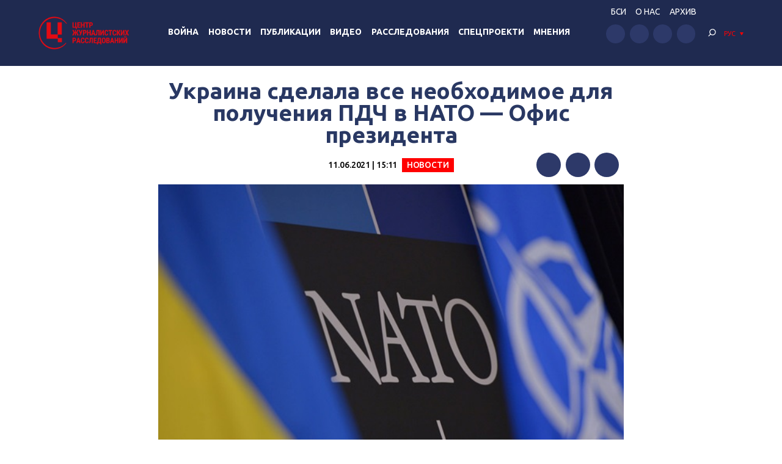

--- FILE ---
content_type: text/html; charset=UTF-8
request_url: https://investigator.org.ua/news-2/234847/
body_size: 16816
content:
<!DOCTYPE html>
<html xmlns="http://www.w3.org/1999/xhtml" lang="ru-RU">
<head>
    <meta charset="UTF-8">
    <meta http-equiv="X-UA-Compatible" content="IE=edge" />
    <meta name="viewport" content="width=device-width, initial-scale=1, shrink-to-fit=no">
    <title>Украина сделала все необходимое для получения ПДЧ в НАТО - Офис президента - Центр журналистских расследований</title>
    
    <link rel="preconnect" href="https://fonts.googleapis.com">
    <link rel="preconnect" href="https://fonts.gstatic.com" crossorigin>
    <link href="https://fonts.googleapis.com/css2?family=Ubuntu:wght@400;500;700&display=swap" rel="stylesheet">
    
	<meta name='robots' content='index, follow, max-image-preview:large, max-snippet:-1, max-video-preview:-1' />

	<!-- This site is optimized with the Yoast SEO plugin v19.14 - https://yoast.com/wordpress/plugins/seo/ -->
	<link rel="canonical" href="https://investigator.org.ua/news-2/234847/" />
	<meta property="og:locale" content="ru_RU" />
	<meta property="og:type" content="article" />
	<meta property="og:title" content="Украина сделала все необходимое для получения ПДЧ в НАТО - Офис президента - Центр журналистских расследований" />
	<meta property="og:description" content="Украина уверена, что сделала все необходимое для получения Плана действий по членству в НАТО. Ключевые страны мира, евроатлантическое сообщество поддерживают стремление Украины вступить в Североатлантический Альянс." />
	<meta property="og:url" content="https://investigator.org.ua/news-2/234847/" />
	<meta property="og:site_name" content="Центр журналистских расследований" />
	<meta property="article:published_time" content="2021-06-11T12:11:18+00:00" />
	<meta property="article:modified_time" content="2021-06-14T22:33:16+00:00" />
	<meta property="og:image" content="https://investigator.org.ua/wp-content/uploads/2020/02/Screenshot_2.png" />
	<meta property="og:image:width" content="596" />
	<meta property="og:image:height" content="378" />
	<meta property="og:image:type" content="image/png" />
	<meta name="author" content="Александр" />
	<meta name="twitter:card" content="summary_large_image" />
	<meta name="twitter:label1" content="Написано автором" />
	<meta name="twitter:data1" content="Александр" />
	<script type="application/ld+json" class="yoast-schema-graph">{"@context":"https://schema.org","@graph":[{"@type":"WebPage","@id":"https://investigator.org.ua/news-2/234847/","url":"https://investigator.org.ua/news-2/234847/","name":"Украина сделала все необходимое для получения ПДЧ в НАТО - Офис президента - Центр журналистских расследований","isPartOf":{"@id":"https://investigator.org.ua/#website"},"primaryImageOfPage":{"@id":"https://investigator.org.ua/news-2/234847/#primaryimage"},"image":{"@id":"https://investigator.org.ua/news-2/234847/#primaryimage"},"thumbnailUrl":"https://investigator.org.ua/wp-content/uploads/2020/02/Screenshot_2.png","datePublished":"2021-06-11T12:11:18+00:00","dateModified":"2021-06-14T22:33:16+00:00","author":{"@id":"https://investigator.org.ua/#/schema/person/8f888daf8f3ed31f7dbae76796167922"},"breadcrumb":{"@id":"https://investigator.org.ua/news-2/234847/#breadcrumb"},"inLanguage":"ru-RU","potentialAction":[{"@type":"ReadAction","target":[["https://investigator.org.ua/news-2/234847/"]]}]},{"@type":"ImageObject","inLanguage":"ru-RU","@id":"https://investigator.org.ua/news-2/234847/#primaryimage","url":"https://investigator.org.ua/wp-content/uploads/2020/02/Screenshot_2.png","contentUrl":"https://investigator.org.ua/wp-content/uploads/2020/02/Screenshot_2.png","width":596,"height":378,"caption":"НАТО"},{"@type":"BreadcrumbList","@id":"https://investigator.org.ua/news-2/234847/#breadcrumb","itemListElement":[{"@type":"ListItem","position":1,"name":"Главная","item":"https://investigator.org.ua/"},{"@type":"ListItem","position":2,"name":"Украина сделала все необходимое для получения ПДЧ в НАТО &#8212; Офис президента"}]},{"@type":"WebSite","@id":"https://investigator.org.ua/#website","url":"https://investigator.org.ua/","name":"Центр журналистских расследований","description":"Новости Украины, Крыма и Севастополя, политика, экономика, коррупция, аналитика и расследования.","potentialAction":[{"@type":"SearchAction","target":{"@type":"EntryPoint","urlTemplate":"https://investigator.org.ua/?s={search_term_string}"},"query-input":"required name=search_term_string"}],"inLanguage":"ru-RU"},{"@type":"Person","@id":"https://investigator.org.ua/#/schema/person/8f888daf8f3ed31f7dbae76796167922","name":"Александр","image":{"@type":"ImageObject","inLanguage":"ru-RU","@id":"https://investigator.org.ua/#/schema/person/image/","url":"http://investigator.org.ua/wp-content/uploads/2016/06/Александр_avatar_1465602390-96x96.png","contentUrl":"http://investigator.org.ua/wp-content/uploads/2016/06/Александр_avatar_1465602390-96x96.png","caption":"Александр"}}]}</script>
	<!-- / Yoast SEO plugin. -->


<link rel='dns-prefetch' href='//static.addtoany.com' />
<link rel='dns-prefetch' href='//netdna.bootstrapcdn.com' />
<script type="text/javascript">
window._wpemojiSettings = {"baseUrl":"https:\/\/s.w.org\/images\/core\/emoji\/14.0.0\/72x72\/","ext":".png","svgUrl":"https:\/\/s.w.org\/images\/core\/emoji\/14.0.0\/svg\/","svgExt":".svg","source":{"concatemoji":"https:\/\/investigator.org.ua\/wp-includes\/js\/wp-emoji-release.min.js?ver=6.3.2"}};
/*! This file is auto-generated */
!function(i,n){var o,s,e;function c(e){try{var t={supportTests:e,timestamp:(new Date).valueOf()};sessionStorage.setItem(o,JSON.stringify(t))}catch(e){}}function p(e,t,n){e.clearRect(0,0,e.canvas.width,e.canvas.height),e.fillText(t,0,0);var t=new Uint32Array(e.getImageData(0,0,e.canvas.width,e.canvas.height).data),r=(e.clearRect(0,0,e.canvas.width,e.canvas.height),e.fillText(n,0,0),new Uint32Array(e.getImageData(0,0,e.canvas.width,e.canvas.height).data));return t.every(function(e,t){return e===r[t]})}function u(e,t,n){switch(t){case"flag":return n(e,"\ud83c\udff3\ufe0f\u200d\u26a7\ufe0f","\ud83c\udff3\ufe0f\u200b\u26a7\ufe0f")?!1:!n(e,"\ud83c\uddfa\ud83c\uddf3","\ud83c\uddfa\u200b\ud83c\uddf3")&&!n(e,"\ud83c\udff4\udb40\udc67\udb40\udc62\udb40\udc65\udb40\udc6e\udb40\udc67\udb40\udc7f","\ud83c\udff4\u200b\udb40\udc67\u200b\udb40\udc62\u200b\udb40\udc65\u200b\udb40\udc6e\u200b\udb40\udc67\u200b\udb40\udc7f");case"emoji":return!n(e,"\ud83e\udef1\ud83c\udffb\u200d\ud83e\udef2\ud83c\udfff","\ud83e\udef1\ud83c\udffb\u200b\ud83e\udef2\ud83c\udfff")}return!1}function f(e,t,n){var r="undefined"!=typeof WorkerGlobalScope&&self instanceof WorkerGlobalScope?new OffscreenCanvas(300,150):i.createElement("canvas"),a=r.getContext("2d",{willReadFrequently:!0}),o=(a.textBaseline="top",a.font="600 32px Arial",{});return e.forEach(function(e){o[e]=t(a,e,n)}),o}function t(e){var t=i.createElement("script");t.src=e,t.defer=!0,i.head.appendChild(t)}"undefined"!=typeof Promise&&(o="wpEmojiSettingsSupports",s=["flag","emoji"],n.supports={everything:!0,everythingExceptFlag:!0},e=new Promise(function(e){i.addEventListener("DOMContentLoaded",e,{once:!0})}),new Promise(function(t){var n=function(){try{var e=JSON.parse(sessionStorage.getItem(o));if("object"==typeof e&&"number"==typeof e.timestamp&&(new Date).valueOf()<e.timestamp+604800&&"object"==typeof e.supportTests)return e.supportTests}catch(e){}return null}();if(!n){if("undefined"!=typeof Worker&&"undefined"!=typeof OffscreenCanvas&&"undefined"!=typeof URL&&URL.createObjectURL&&"undefined"!=typeof Blob)try{var e="postMessage("+f.toString()+"("+[JSON.stringify(s),u.toString(),p.toString()].join(",")+"));",r=new Blob([e],{type:"text/javascript"}),a=new Worker(URL.createObjectURL(r),{name:"wpTestEmojiSupports"});return void(a.onmessage=function(e){c(n=e.data),a.terminate(),t(n)})}catch(e){}c(n=f(s,u,p))}t(n)}).then(function(e){for(var t in e)n.supports[t]=e[t],n.supports.everything=n.supports.everything&&n.supports[t],"flag"!==t&&(n.supports.everythingExceptFlag=n.supports.everythingExceptFlag&&n.supports[t]);n.supports.everythingExceptFlag=n.supports.everythingExceptFlag&&!n.supports.flag,n.DOMReady=!1,n.readyCallback=function(){n.DOMReady=!0}}).then(function(){return e}).then(function(){var e;n.supports.everything||(n.readyCallback(),(e=n.source||{}).concatemoji?t(e.concatemoji):e.wpemoji&&e.twemoji&&(t(e.twemoji),t(e.wpemoji)))}))}((window,document),window._wpemojiSettings);
</script>
<style type="text/css">
img.wp-smiley,
img.emoji {
	display: inline !important;
	border: none !important;
	box-shadow: none !important;
	height: 1em !important;
	width: 1em !important;
	margin: 0 0.07em !important;
	vertical-align: -0.1em !important;
	background: none !important;
	padding: 0 !important;
}
</style>
	<link rel='stylesheet' id='scap.flashblock-css' href='https://investigator.org.ua/wp-content/plugins/compact-wp-audio-player/css/flashblock.css?ver=6.3.2' type='text/css' media='all' />
<link rel='stylesheet' id='scap.player-css' href='https://investigator.org.ua/wp-content/plugins/compact-wp-audio-player/css/player.css?ver=6.3.2' type='text/css' media='all' />
<link rel='stylesheet' id='wp-block-library-css' href='https://investigator.org.ua/wp-includes/css/dist/block-library/style.min.css?ver=6.3.2' type='text/css' media='all' />
<style id='classic-theme-styles-inline-css' type='text/css'>
/*! This file is auto-generated */
.wp-block-button__link{color:#fff;background-color:#32373c;border-radius:9999px;box-shadow:none;text-decoration:none;padding:calc(.667em + 2px) calc(1.333em + 2px);font-size:1.125em}.wp-block-file__button{background:#32373c;color:#fff;text-decoration:none}
</style>
<style id='global-styles-inline-css' type='text/css'>
body{--wp--preset--color--black: #000000;--wp--preset--color--cyan-bluish-gray: #abb8c3;--wp--preset--color--white: #ffffff;--wp--preset--color--pale-pink: #f78da7;--wp--preset--color--vivid-red: #cf2e2e;--wp--preset--color--luminous-vivid-orange: #ff6900;--wp--preset--color--luminous-vivid-amber: #fcb900;--wp--preset--color--light-green-cyan: #7bdcb5;--wp--preset--color--vivid-green-cyan: #00d084;--wp--preset--color--pale-cyan-blue: #8ed1fc;--wp--preset--color--vivid-cyan-blue: #0693e3;--wp--preset--color--vivid-purple: #9b51e0;--wp--preset--gradient--vivid-cyan-blue-to-vivid-purple: linear-gradient(135deg,rgba(6,147,227,1) 0%,rgb(155,81,224) 100%);--wp--preset--gradient--light-green-cyan-to-vivid-green-cyan: linear-gradient(135deg,rgb(122,220,180) 0%,rgb(0,208,130) 100%);--wp--preset--gradient--luminous-vivid-amber-to-luminous-vivid-orange: linear-gradient(135deg,rgba(252,185,0,1) 0%,rgba(255,105,0,1) 100%);--wp--preset--gradient--luminous-vivid-orange-to-vivid-red: linear-gradient(135deg,rgba(255,105,0,1) 0%,rgb(207,46,46) 100%);--wp--preset--gradient--very-light-gray-to-cyan-bluish-gray: linear-gradient(135deg,rgb(238,238,238) 0%,rgb(169,184,195) 100%);--wp--preset--gradient--cool-to-warm-spectrum: linear-gradient(135deg,rgb(74,234,220) 0%,rgb(151,120,209) 20%,rgb(207,42,186) 40%,rgb(238,44,130) 60%,rgb(251,105,98) 80%,rgb(254,248,76) 100%);--wp--preset--gradient--blush-light-purple: linear-gradient(135deg,rgb(255,206,236) 0%,rgb(152,150,240) 100%);--wp--preset--gradient--blush-bordeaux: linear-gradient(135deg,rgb(254,205,165) 0%,rgb(254,45,45) 50%,rgb(107,0,62) 100%);--wp--preset--gradient--luminous-dusk: linear-gradient(135deg,rgb(255,203,112) 0%,rgb(199,81,192) 50%,rgb(65,88,208) 100%);--wp--preset--gradient--pale-ocean: linear-gradient(135deg,rgb(255,245,203) 0%,rgb(182,227,212) 50%,rgb(51,167,181) 100%);--wp--preset--gradient--electric-grass: linear-gradient(135deg,rgb(202,248,128) 0%,rgb(113,206,126) 100%);--wp--preset--gradient--midnight: linear-gradient(135deg,rgb(2,3,129) 0%,rgb(40,116,252) 100%);--wp--preset--font-size--small: 13px;--wp--preset--font-size--medium: 20px;--wp--preset--font-size--large: 36px;--wp--preset--font-size--x-large: 42px;--wp--preset--spacing--20: 0.44rem;--wp--preset--spacing--30: 0.67rem;--wp--preset--spacing--40: 1rem;--wp--preset--spacing--50: 1.5rem;--wp--preset--spacing--60: 2.25rem;--wp--preset--spacing--70: 3.38rem;--wp--preset--spacing--80: 5.06rem;--wp--preset--shadow--natural: 6px 6px 9px rgba(0, 0, 0, 0.2);--wp--preset--shadow--deep: 12px 12px 50px rgba(0, 0, 0, 0.4);--wp--preset--shadow--sharp: 6px 6px 0px rgba(0, 0, 0, 0.2);--wp--preset--shadow--outlined: 6px 6px 0px -3px rgba(255, 255, 255, 1), 6px 6px rgba(0, 0, 0, 1);--wp--preset--shadow--crisp: 6px 6px 0px rgba(0, 0, 0, 1);}:where(.is-layout-flex){gap: 0.5em;}:where(.is-layout-grid){gap: 0.5em;}body .is-layout-flow > .alignleft{float: left;margin-inline-start: 0;margin-inline-end: 2em;}body .is-layout-flow > .alignright{float: right;margin-inline-start: 2em;margin-inline-end: 0;}body .is-layout-flow > .aligncenter{margin-left: auto !important;margin-right: auto !important;}body .is-layout-constrained > .alignleft{float: left;margin-inline-start: 0;margin-inline-end: 2em;}body .is-layout-constrained > .alignright{float: right;margin-inline-start: 2em;margin-inline-end: 0;}body .is-layout-constrained > .aligncenter{margin-left: auto !important;margin-right: auto !important;}body .is-layout-constrained > :where(:not(.alignleft):not(.alignright):not(.alignfull)){max-width: var(--wp--style--global--content-size);margin-left: auto !important;margin-right: auto !important;}body .is-layout-constrained > .alignwide{max-width: var(--wp--style--global--wide-size);}body .is-layout-flex{display: flex;}body .is-layout-flex{flex-wrap: wrap;align-items: center;}body .is-layout-flex > *{margin: 0;}body .is-layout-grid{display: grid;}body .is-layout-grid > *{margin: 0;}:where(.wp-block-columns.is-layout-flex){gap: 2em;}:where(.wp-block-columns.is-layout-grid){gap: 2em;}:where(.wp-block-post-template.is-layout-flex){gap: 1.25em;}:where(.wp-block-post-template.is-layout-grid){gap: 1.25em;}.has-black-color{color: var(--wp--preset--color--black) !important;}.has-cyan-bluish-gray-color{color: var(--wp--preset--color--cyan-bluish-gray) !important;}.has-white-color{color: var(--wp--preset--color--white) !important;}.has-pale-pink-color{color: var(--wp--preset--color--pale-pink) !important;}.has-vivid-red-color{color: var(--wp--preset--color--vivid-red) !important;}.has-luminous-vivid-orange-color{color: var(--wp--preset--color--luminous-vivid-orange) !important;}.has-luminous-vivid-amber-color{color: var(--wp--preset--color--luminous-vivid-amber) !important;}.has-light-green-cyan-color{color: var(--wp--preset--color--light-green-cyan) !important;}.has-vivid-green-cyan-color{color: var(--wp--preset--color--vivid-green-cyan) !important;}.has-pale-cyan-blue-color{color: var(--wp--preset--color--pale-cyan-blue) !important;}.has-vivid-cyan-blue-color{color: var(--wp--preset--color--vivid-cyan-blue) !important;}.has-vivid-purple-color{color: var(--wp--preset--color--vivid-purple) !important;}.has-black-background-color{background-color: var(--wp--preset--color--black) !important;}.has-cyan-bluish-gray-background-color{background-color: var(--wp--preset--color--cyan-bluish-gray) !important;}.has-white-background-color{background-color: var(--wp--preset--color--white) !important;}.has-pale-pink-background-color{background-color: var(--wp--preset--color--pale-pink) !important;}.has-vivid-red-background-color{background-color: var(--wp--preset--color--vivid-red) !important;}.has-luminous-vivid-orange-background-color{background-color: var(--wp--preset--color--luminous-vivid-orange) !important;}.has-luminous-vivid-amber-background-color{background-color: var(--wp--preset--color--luminous-vivid-amber) !important;}.has-light-green-cyan-background-color{background-color: var(--wp--preset--color--light-green-cyan) !important;}.has-vivid-green-cyan-background-color{background-color: var(--wp--preset--color--vivid-green-cyan) !important;}.has-pale-cyan-blue-background-color{background-color: var(--wp--preset--color--pale-cyan-blue) !important;}.has-vivid-cyan-blue-background-color{background-color: var(--wp--preset--color--vivid-cyan-blue) !important;}.has-vivid-purple-background-color{background-color: var(--wp--preset--color--vivid-purple) !important;}.has-black-border-color{border-color: var(--wp--preset--color--black) !important;}.has-cyan-bluish-gray-border-color{border-color: var(--wp--preset--color--cyan-bluish-gray) !important;}.has-white-border-color{border-color: var(--wp--preset--color--white) !important;}.has-pale-pink-border-color{border-color: var(--wp--preset--color--pale-pink) !important;}.has-vivid-red-border-color{border-color: var(--wp--preset--color--vivid-red) !important;}.has-luminous-vivid-orange-border-color{border-color: var(--wp--preset--color--luminous-vivid-orange) !important;}.has-luminous-vivid-amber-border-color{border-color: var(--wp--preset--color--luminous-vivid-amber) !important;}.has-light-green-cyan-border-color{border-color: var(--wp--preset--color--light-green-cyan) !important;}.has-vivid-green-cyan-border-color{border-color: var(--wp--preset--color--vivid-green-cyan) !important;}.has-pale-cyan-blue-border-color{border-color: var(--wp--preset--color--pale-cyan-blue) !important;}.has-vivid-cyan-blue-border-color{border-color: var(--wp--preset--color--vivid-cyan-blue) !important;}.has-vivid-purple-border-color{border-color: var(--wp--preset--color--vivid-purple) !important;}.has-vivid-cyan-blue-to-vivid-purple-gradient-background{background: var(--wp--preset--gradient--vivid-cyan-blue-to-vivid-purple) !important;}.has-light-green-cyan-to-vivid-green-cyan-gradient-background{background: var(--wp--preset--gradient--light-green-cyan-to-vivid-green-cyan) !important;}.has-luminous-vivid-amber-to-luminous-vivid-orange-gradient-background{background: var(--wp--preset--gradient--luminous-vivid-amber-to-luminous-vivid-orange) !important;}.has-luminous-vivid-orange-to-vivid-red-gradient-background{background: var(--wp--preset--gradient--luminous-vivid-orange-to-vivid-red) !important;}.has-very-light-gray-to-cyan-bluish-gray-gradient-background{background: var(--wp--preset--gradient--very-light-gray-to-cyan-bluish-gray) !important;}.has-cool-to-warm-spectrum-gradient-background{background: var(--wp--preset--gradient--cool-to-warm-spectrum) !important;}.has-blush-light-purple-gradient-background{background: var(--wp--preset--gradient--blush-light-purple) !important;}.has-blush-bordeaux-gradient-background{background: var(--wp--preset--gradient--blush-bordeaux) !important;}.has-luminous-dusk-gradient-background{background: var(--wp--preset--gradient--luminous-dusk) !important;}.has-pale-ocean-gradient-background{background: var(--wp--preset--gradient--pale-ocean) !important;}.has-electric-grass-gradient-background{background: var(--wp--preset--gradient--electric-grass) !important;}.has-midnight-gradient-background{background: var(--wp--preset--gradient--midnight) !important;}.has-small-font-size{font-size: var(--wp--preset--font-size--small) !important;}.has-medium-font-size{font-size: var(--wp--preset--font-size--medium) !important;}.has-large-font-size{font-size: var(--wp--preset--font-size--large) !important;}.has-x-large-font-size{font-size: var(--wp--preset--font-size--x-large) !important;}
.wp-block-navigation a:where(:not(.wp-element-button)){color: inherit;}
:where(.wp-block-post-template.is-layout-flex){gap: 1.25em;}:where(.wp-block-post-template.is-layout-grid){gap: 1.25em;}
:where(.wp-block-columns.is-layout-flex){gap: 2em;}:where(.wp-block-columns.is-layout-grid){gap: 2em;}
.wp-block-pullquote{font-size: 1.5em;line-height: 1.6;}
</style>
<link rel='stylesheet' id='archives-cal-twentyfourteenlight-css' href='https://investigator.org.ua/wp-content/plugins/archives-calendar-widget/themes/twentyfourteenlight.css?ver=9.99.9' type='text/css' media='all' />
<link rel='stylesheet' id='font-awesome-css' href='//netdna.bootstrapcdn.com/font-awesome/4.1.0/css/font-awesome.css' type='text/css' media='screen' />
<link rel='stylesheet' id='fancybox-css' href='https://investigator.org.ua/wp-content/plugins/w3dev-fancybox/fancybox/jquery.fancybox.min.css?ver=6.3.2' type='text/css' media='all' />
<link rel='stylesheet' id='grid-css' href='https://investigator.org.ua/wp-content/themes/investigator_v2/css/grid.min.css?ver=6.3.2' type='text/css' media='all' />
<link rel='stylesheet' id='dev-style-css' href='https://investigator.org.ua/wp-content/themes/investigator_v2/css/style.css?c=1768686663&#038;ver=6.3.2' type='text/css' media='all' />
<link rel='stylesheet' id='theme-style-css' href='https://investigator.org.ua/wp-content/themes/investigator_v2/style.css?c=1768686663&#038;ver=6.3.2' type='text/css' media='all' />
<link rel='stylesheet' id='addtoany-css' href='https://investigator.org.ua/wp-content/plugins/add-to-any/addtoany.min.css?ver=1.16' type='text/css' media='all' />
<script type='text/javascript' src='https://investigator.org.ua/wp-content/plugins/compact-wp-audio-player/js/soundmanager2-nodebug-jsmin.js?ver=6.3.2' id='scap.soundmanager2-js'></script>
<script id="addtoany-core-js-before" type="text/javascript">
window.a2a_config=window.a2a_config||{};a2a_config.callbacks=[];a2a_config.overlays=[];a2a_config.templates={};a2a_localize = {
	Share: "Отправить",
	Save: "Сохранить",
	Subscribe: "Подписаться",
	Email: "E-mail",
	Bookmark: "В закладки!",
	ShowAll: "Показать все",
	ShowLess: "Показать остальное",
	FindServices: "Найти сервис(ы)",
	FindAnyServiceToAddTo: "Найти сервис и добавить",
	PoweredBy: "Работает на",
	ShareViaEmail: "Поделиться по электронной почте",
	SubscribeViaEmail: "Подписаться по электронной почте",
	BookmarkInYourBrowser: "Добавить в закладки",
	BookmarkInstructions: "Нажмите Ctrl+D или \u2318+D, чтобы добавить страницу в закладки",
	AddToYourFavorites: "Добавить в Избранное",
	SendFromWebOrProgram: "Отправлять с любого email-адреса или email-программы",
	EmailProgram: "Почтовая программа",
	More: "Подробнее&#8230;",
	ThanksForSharing: "Спасибо, что поделились!",
	ThanksForFollowing: "Спасибо за подписку!"
};

a2a_config.icon_color="#2d3969";
</script>
<script type='text/javascript' async src='https://static.addtoany.com/menu/page.js' id='addtoany-core-js'></script>
<script type='text/javascript' src='https://investigator.org.ua/wp-includes/js/jquery/jquery.min.js?ver=3.7.0' id='jquery-core-js'></script>
<script type='text/javascript' src='https://investigator.org.ua/wp-includes/js/jquery/jquery-migrate.min.js?ver=3.4.1' id='jquery-migrate-js'></script>
<script type='text/javascript' async src='https://investigator.org.ua/wp-content/plugins/add-to-any/addtoany.min.js?ver=1.1' id='addtoany-jquery-js'></script>
<script type='text/javascript' src='https://investigator.org.ua/wp-content/plugins/archives-calendar-widget/admin/js/jquery.arcw-init.js?ver=9.99.9' id='jquery-arcw-js'></script>
<script type='text/javascript' src='https://investigator.org.ua/wp-content/themes/investigator_v2/js/all-script.js?ver=6.3.2' id='all-script-js'></script>
<script type='text/javascript' src='https://investigator.org.ua/wp-content/themes/investigator_v2/js/jquery.sticky-sidebar.min.js?ver=6.3.2' id='sticky-sidebar-js'></script>
<script type='text/javascript' src='https://investigator.org.ua/wp-content/themes/investigator_v2/js/main.js?ver=6.3.2' id='main-script-js'></script>
<script type='text/javascript' src='https://investigator.org.ua/wp-content/themes/investigator_v2/js/theme-script.js?c=1768686663&#038;ver=6.3.2' id='theme-script-js'></script>
<link rel="https://api.w.org/" href="https://investigator.org.ua/wp-json/" /><link rel="alternate" type="application/json" href="https://investigator.org.ua/wp-json/wp/v2/posts/234847" /><link rel="EditURI" type="application/rsd+xml" title="RSD" href="https://investigator.org.ua/xmlrpc.php?rsd" />
<link rel='shortlink' href='https://investigator.org.ua/?p=234847' />
<link rel="alternate" type="application/json+oembed" href="https://investigator.org.ua/wp-json/oembed/1.0/embed?url=https%3A%2F%2Finvestigator.org.ua%2Fnews-2%2F234847%2F" />
<link rel="alternate" type="text/xml+oembed" href="https://investigator.org.ua/wp-json/oembed/1.0/embed?url=https%3A%2F%2Finvestigator.org.ua%2Fnews-2%2F234847%2F&#038;format=xml" />

<style>
.scroll-back-to-top-wrapper {
    position: fixed;
	opacity: 0;
	visibility: hidden;
	overflow: hidden;
	text-align: center;
	z-index: 99999999;
    background-color: #2d3969;
	color: #eeeeee;
	width: 50px;
	height: 48px;
	line-height: 48px;
	right: 30px;
	bottom: 30px;
	padding-top: 2px;
	border-top-left-radius: 10px;
	border-top-right-radius: 10px;
	border-bottom-right-radius: 10px;
	border-bottom-left-radius: 10px;
	-webkit-transition: all 0.5s ease-in-out;
	-moz-transition: all 0.5s ease-in-out;
	-ms-transition: all 0.5s ease-in-out;
	-o-transition: all 0.5s ease-in-out;
	transition: all 0.5s ease-in-out;
}
.scroll-back-to-top-wrapper:hover {
	background-color: #3d6196;
  color: #eeeeee;
}
.scroll-back-to-top-wrapper.show {
    visibility:visible;
    cursor:pointer;
	opacity: 1.0;
}
.scroll-back-to-top-wrapper i.fa {
	line-height: inherit;
}
.scroll-back-to-top-wrapper .fa-lg {
	vertical-align: 0;
}
</style><style>
.qtranxs_flag_ru {background-image: url(https://investigator.org.ua/wp-content/plugins/qtranslate-xt-master/flags/ru.png); background-repeat: no-repeat;}
.qtranxs_flag_ua {background-image: url(https://investigator.org.ua/wp-content/plugins/qtranslate-xt-master/flags/ua.png); background-repeat: no-repeat;}
.qtranxs_flag_en {background-image: url(https://investigator.org.ua/wp-content/plugins/qtranslate-xt-master/flags/gb.png); background-repeat: no-repeat;}
</style>
<link hreflang="ru" href="https://investigator.org.ua/ru/news-2/234847/" rel="alternate" />
<link hreflang="ua" href="https://investigator.org.ua/ua/news-2/234847/" rel="alternate" />
<link hreflang="en" href="https://investigator.org.ua/en/news-2/234847/" rel="alternate" />
<link hreflang="x-default" href="https://investigator.org.ua/news-2/234847/" rel="alternate" />
<meta name="generator" content="qTranslate-XT 3.15.2" />
    
    <!-- Google tag (gtag.js) -->
    <script async src="https://www.googletagmanager.com/gtag/js?id=G-2XJ17E4NKS"></script>
    <script>
	  window.dataLayer = window.dataLayer || [];
	  function gtag(){dataLayer.push(arguments);}
	  gtag('js', new Date());
	
	  gtag('config', 'G-2XJ17E4NKS');
    </script>
    
    <!-- Meta Pixel Code -->
    <script>
    !function(f,b,e,v,n,t,s)
    {if(f.fbq)return;n=f.fbq=function(){n.callMethod?
    n.callMethod.apply(n,arguments):n.queue.push(arguments)};
    if(!f._fbq)f._fbq=n;n.push=n;n.loaded=!0;n.version='2.0';
    n.queue=[];t=b.createElement(e);t.async=!0;
    t.src=v;s=b.getElementsByTagName(e)[0];
    s.parentNode.insertBefore(t,s)}(window, document,'script',
    'https://connect.facebook.net/en_US/fbevents.js');
    fbq('init', '230967286529626');
    fbq('track', 'PageView');
    </script>
    <noscript><img height="1" width="1" style="display:none"
    src="https://www.facebook.com/tr?id=230967286529626&ev=PageView&noscript=1"
    /></noscript>
    <!-- End Meta Pixel Code -->

</head>
<body class="post-template-default single single-post postid-234847 single-format-standard"> 
<div class="wrapper">
    <header class="header">
        <div class="content">
            <div class="header__logo">
                <a href="https://investigator.org.ua" class="logo _header" title="Центр журналистских расследований">
                                        <img src="https://investigator.org.ua/wp-content/themes/investigator_v2/images/logoru.png" width="288" height="100" alt="Центр журналистских расследований">
                </a>
            </div>
            <div class="header__nav">
                <nav class="navigation">
                    <div class="navigation__head"></div>
                    <div class="navigation__main"><ul id="menu-main-menu" class="dropdown-menu"><li id="menu-item-239974" class="menu-item menu-item-type-taxonomy menu-item-object-category menu-item-239974"><a href="https://investigator.org.ua/war/">Война</a></li>
<li id="menu-item-169958" class="menu-item menu-item-type-taxonomy menu-item-object-category current-post-ancestor current-menu-parent current-post-parent menu-item-has-children menu-item-169958"><a href="https://investigator.org.ua/news-2/">Новости</a>
<ul class="sub-menu">
	<li id="menu-item-169959" class="menu-item menu-item-type-taxonomy menu-item-object-category current-post-ancestor current-menu-parent current-post-parent menu-item-169959"><a href="https://investigator.org.ua/news-2/novosti-vlast/">Власть</a></li>
	<li id="menu-item-169969" class="menu-item menu-item-type-taxonomy menu-item-object-category menu-item-169969"><a href="https://investigator.org.ua/news-2/corruption/">Коррупция</a></li>
	<li id="menu-item-169961" class="menu-item menu-item-type-taxonomy menu-item-object-category menu-item-169961"><a href="https://investigator.org.ua/novosti-zhizn/">Жизнь</a></li>
	<li id="menu-item-169962" class="menu-item menu-item-type-taxonomy menu-item-object-category menu-item-169962"><a href="https://investigator.org.ua/news-2/novosti-krym/">Крым</a></li>
	<li id="menu-item-169960" class="menu-item menu-item-type-taxonomy menu-item-object-category menu-item-169960"><a href="https://investigator.org.ua/news-2/novosti-donbass/">Донбасс</a></li>
	<li id="menu-item-260069" class="menu-item menu-item-type-taxonomy menu-item-object-category menu-item-260069"><a href="https://investigator.org.ua/news-2/pivden/">Юг</a></li>
</ul>
</li>
<li id="menu-item-169968" class="menu-item menu-item-type-taxonomy menu-item-object-category menu-item-has-children menu-item-169968"><a href="https://investigator.org.ua/publication/">Публикации</a>
<ul class="sub-menu">
	<li id="menu-item-261488" class="menu-item menu-item-type-taxonomy menu-item-object-category menu-item-261488"><a href="https://investigator.org.ua/publication/vlast/">Власть</a></li>
	<li id="menu-item-169966" class="menu-item menu-item-type-taxonomy menu-item-object-category menu-item-169966"><a href="https://investigator.org.ua/publication/publikatsii-korruptsiya/">Коррупция</a></li>
	<li id="menu-item-169965" class="menu-item menu-item-type-taxonomy menu-item-object-category menu-item-169965"><a href="https://investigator.org.ua/publication/publikatsii-zhizn/">Жизнь</a></li>
	<li id="menu-item-261487" class="menu-item menu-item-type-taxonomy menu-item-object-category menu-item-261487"><a href="https://investigator.org.ua/publication/articles-krym/">Крым</a></li>
	<li id="menu-item-169964" class="menu-item menu-item-type-taxonomy menu-item-object-category menu-item-169964"><a href="https://investigator.org.ua/publication/publikatsii-donbass/">Донбасс</a></li>
	<li id="menu-item-260071" class="menu-item menu-item-type-taxonomy menu-item-object-category menu-item-260071"><a href="https://investigator.org.ua/publication/south-articles/">Юг</a></li>
</ul>
</li>
<li id="menu-item-260013" class="menu-item menu-item-type-taxonomy menu-item-object-category menu-item-has-children menu-item-260013"><a href="https://investigator.org.ua/video/">Видео</a>
<ul class="sub-menu">
	<li id="menu-item-241776" class="menu-item menu-item-type-taxonomy menu-item-object-category menu-item-241776"><a href="https://investigator.org.ua/tv/vnb/">Вопрос национальной безопасности</a></li>
	<li id="menu-item-241777" class="menu-item menu-item-type-taxonomy menu-item-object-category menu-item-241777"><a href="https://investigator.org.ua/blogs/">Блоги</a></li>
	<li id="menu-item-241778" class="menu-item menu-item-type-taxonomy menu-item-object-category menu-item-241778"><a href="https://investigator.org.ua/topics-video/">Сюжеты</a></li>
</ul>
</li>
<li id="menu-item-228466" class="menu-item menu-item-type-taxonomy menu-item-object-category menu-item-228466"><a href="https://investigator.org.ua/investigations/">Расследования</a></li>
<li id="menu-item-230911" class="menu-item menu-item-type-taxonomy menu-item-object-category menu-item-230911"><a href="https://investigator.org.ua/special-projects/">Спецпроекти</a></li>
<li id="menu-item-260001" class="menu-item menu-item-type-taxonomy menu-item-object-category menu-item-260001"><a href="https://investigator.org.ua/opinions/">Мнения</a></li>
</ul></div>                    <div class="navigation__bottom"></div>
                </nav>
            </div>
            <div class="header__right">
                <div class="header__nav" data-da="navigation__bottom,0,1000">
                    <ul id="menu-top-menu" class="header-nav"><li id="menu-item-260002" class="menu-item menu-item-type-custom menu-item-object-custom menu-item-260002"><a href="https://court.investigator.org.ua/">БСИ</a></li>
<li id="menu-item-260003" class="menu-item menu-item-type-post_type menu-item-object-page menu-item-260003"><a href="https://investigator.org.ua/about/">О нас</a></li>
<li id="menu-item-231936" class="menu-item menu-item-type-post_type menu-item-object-page menu-item-231936"><a href="https://investigator.org.ua/archives/">Архив</a></li>
</ul>                </div>
                <div class="header__row">
                    <div class="header__social" data-da="navigation__bottom,1,1000">
                        <ul class="social "><li><a href="https://www.facebook.com/investigator.org.ua/" target="_blank" rel="nofollow"><img src="https://investigator.org.ua/wp-content/themes/investigator_v2/images/icons/facebook.svg" alt="" width="50" height="50"></a></li><li><a href="https://www.youtube.com/channel/UCG10-zIqLSWwDYnaESCOVNA" target="_blank" rel="nofollow"><img src="https://investigator.org.ua/wp-content/themes/investigator_v2/images/icons/youtube.svg" alt="" width="50" height="50"></a></li><li><a href="https://www.twitter.com/InvestigatorUa" target="_blank" rel="nofollow"><img src="https://investigator.org.ua/wp-content/themes/investigator_v2/images/icons/twitter.svg" alt="" width="50" height="50"></a></li><li><a href="https://t.me/investigatorua" target="_blank" rel="nofollow"><img src="https://investigator.org.ua/wp-content/themes/investigator_v2/images/icons/telegram.svg" alt="" width="50" height="50"></a></li></ul>                    </div>
                    <div class="header__search" data-da="navigation__head,0,1000">
                        <div class="search">
                            <div class="search__toggle js-search-toggle">
                                <svg viewBox="0 0 30 30" fill="none" xmlns="http://www.w3.org/2000/svg">
                                    <path d="M16.2 20.6C19.956 20.6 23 17.556 23 13.8C23 10.044 19.956 7 16.2 7C12.444 7 9.39999 10.044 9.39999 13.8C9.39999 17.556 12.444 20.6 16.2 20.6ZM16.2 19C13.328 19 11 16.672 11 13.8C11 10.928 13.328 8.6 16.2 8.6C19.072 8.6 21.4 10.928 21.4 13.8C21.4 16.672 19.072 19 16.2 19Z" fill="currentColor"/>
                                    <path d="M7.23379 21.634C6.92179 21.946 6.92179 22.453 7.23379 22.765C7.54579 23.077 8.0528 23.077 8.3648 22.765L12.5248 18.605C12.8368 18.293 12.8368 17.786 12.5248 17.474C12.2128 17.162 11.7058 17.162 11.3938 17.474L7.23379 21.634Z" fill="currentColor"/>
                                </svg>
                            </div>
                            <form method="get" action="https://investigator.org.ua/" class="search__form search-form" data-da="navigation__content,1,1000">
    <input type="search" placeholder="Поиск по сайту" name="s" class="search-form__input" value="">
    <button type="submit" class="search-form__button btn">Поиск</button>
</form>                            
                        </div>
                    </div>
                    <div class="header__lang" data-da="navigation__head,1,1000">
                                                <div class="lang-dropdown">
                            <div class="lang-dropdown__current">РУС</div>
                            <noindex>
<ul class="language-chooser language-chooser-text qtranxs_language_chooser" id="qtranslate-chooser">
<li class="lang-ru active"><a href="https://investigator.org.ua/ru/news-2/234847/" title="РУС (ru)" class="qtranxs_text qtranxs_text_ru"><span>РУС</span></a></li>
<li class="lang-ua"><a href="https://investigator.org.ua/ua/news-2/234847/" title="УКР (ua)" class="qtranxs_text qtranxs_text_ua"><span>УКР</span></a></li>
<li class="lang-en"><a href="https://investigator.org.ua/en/news-2/234847/" title="ENG (en)" class="qtranxs_text qtranxs_text_en"><span>ENG</span></a></li>
</ul><div class="qtranxs_widget_end"></div>
</noindex>
                        </div>
                    </div>
                </div>

                <div class="icon-menu">
                    <div class="sw-topper"></div>
                    <div class="sw-bottom"></div>
                    <div class="sw-footer"></div>
                </div>
            </div>
        </div>
    </header>

<main class="main pb-0">
    <div class="content">
        <div class="single-post">
            
            <div class="row">
                <div class="col-12 col-lg-8 offset-lg-2">
                    <h1 class="title-48 txt-center">Украина сделала все необходимое для получения ПДЧ в НАТО &#8212; Офис президента</h1>
                    <div class="row align-items-center mb-3">
                        <div class="col-12 col-lg-6 offset-lg-3 d-flex flex-column justify-content-center align-items-center flex-lg-row">
                            <div class="single-post__date">11.06.2021 | 15:11</div>
                            
                                                        <div class="single-post__cat">
                                <a href="https://investigator.org.ua/news-2/">Новости</a>
                            </div>
                                                        
                        </div>
                        <div class="col-12 col-lg-3">
                            <div class="single-post__share">
                                <div class="addtoany_shortcode"><div class="a2a_kit a2a_kit_size_40 addtoany_list" data-a2a-url="https://investigator.org.ua/news-2/234847/" data-a2a-title="Украина сделала все необходимое для получения ПДЧ в НАТО — Офис президента"><a class="a2a_button_facebook" href="https://www.addtoany.com/add_to/facebook?linkurl=https%3A%2F%2Finvestigator.org.ua%2Fnews-2%2F234847%2F&amp;linkname=%D0%A3%D0%BA%D1%80%D0%B0%D0%B8%D0%BD%D0%B0%20%D1%81%D0%B4%D0%B5%D0%BB%D0%B0%D0%BB%D0%B0%20%D0%B2%D1%81%D0%B5%20%D0%BD%D0%B5%D0%BE%D0%B1%D1%85%D0%BE%D0%B4%D0%B8%D0%BC%D0%BE%D0%B5%20%D0%B4%D0%BB%D1%8F%20%D0%BF%D0%BE%D0%BB%D1%83%D1%87%D0%B5%D0%BD%D0%B8%D1%8F%20%D0%9F%D0%94%D0%A7%20%D0%B2%20%D0%9D%D0%90%D0%A2%D0%9E%20%E2%80%94%20%D0%9E%D1%84%D0%B8%D1%81%20%D0%BF%D1%80%D0%B5%D0%B7%D0%B8%D0%B4%D0%B5%D0%BD%D1%82%D0%B0" title="Facebook" rel="nofollow noopener" target="_blank"></a><a class="a2a_button_twitter" href="https://www.addtoany.com/add_to/twitter?linkurl=https%3A%2F%2Finvestigator.org.ua%2Fnews-2%2F234847%2F&amp;linkname=%D0%A3%D0%BA%D1%80%D0%B0%D0%B8%D0%BD%D0%B0%20%D1%81%D0%B4%D0%B5%D0%BB%D0%B0%D0%BB%D0%B0%20%D0%B2%D1%81%D0%B5%20%D0%BD%D0%B5%D0%BE%D0%B1%D1%85%D0%BE%D0%B4%D0%B8%D0%BC%D0%BE%D0%B5%20%D0%B4%D0%BB%D1%8F%20%D0%BF%D0%BE%D0%BB%D1%83%D1%87%D0%B5%D0%BD%D0%B8%D1%8F%20%D0%9F%D0%94%D0%A7%20%D0%B2%20%D0%9D%D0%90%D0%A2%D0%9E%20%E2%80%94%20%D0%9E%D1%84%D0%B8%D1%81%20%D0%BF%D1%80%D0%B5%D0%B7%D0%B8%D0%B4%D0%B5%D0%BD%D1%82%D0%B0" title="Twitter" rel="nofollow noopener" target="_blank"></a><a class="a2a_button_telegram" href="https://www.addtoany.com/add_to/telegram?linkurl=https%3A%2F%2Finvestigator.org.ua%2Fnews-2%2F234847%2F&amp;linkname=%D0%A3%D0%BA%D1%80%D0%B0%D0%B8%D0%BD%D0%B0%20%D1%81%D0%B4%D0%B5%D0%BB%D0%B0%D0%BB%D0%B0%20%D0%B2%D1%81%D0%B5%20%D0%BD%D0%B5%D0%BE%D0%B1%D1%85%D0%BE%D0%B4%D0%B8%D0%BC%D0%BE%D0%B5%20%D0%B4%D0%BB%D1%8F%20%D0%BF%D0%BE%D0%BB%D1%83%D1%87%D0%B5%D0%BD%D0%B8%D1%8F%20%D0%9F%D0%94%D0%A7%20%D0%B2%20%D0%9D%D0%90%D0%A2%D0%9E%20%E2%80%94%20%D0%9E%D1%84%D0%B8%D1%81%20%D0%BF%D1%80%D0%B5%D0%B7%D0%B8%D0%B4%D0%B5%D0%BD%D1%82%D0%B0" title="Telegram" rel="nofollow noopener" target="_blank"></a></div></div>                            </div>
                        </div>
                    </div>
                                        <div class="single-post__thumb">
                        <div class="thumb"><a href="https://investigator.org.ua/wp-content/uploads/2020/02/Screenshot_2.png"><img width="596" height="378" src="https://investigator.org.ua/wp-content/uploads/2020/02/Screenshot_2.png" class="attachment-full size-full wp-post-image" alt="НАТО" decoding="async" fetchpriority="high" srcset="https://investigator.org.ua/wp-content/uploads/2020/02/Screenshot_2.png 596w, https://investigator.org.ua/wp-content/uploads/2020/02/Screenshot_2-300x190.png 300w, https://investigator.org.ua/wp-content/uploads/2020/02/Screenshot_2-345x220.png 345w" sizes="(max-width: 596px) 100vw, 596px" /></a></div>
                                            </div>
                                    </div>
            </div>
            
            <div class="row _offset20 single-post-row">
                
                <div class="col-12 col-lg-2">
                    <aside class="aside">
                                            </aside>
                </div>
                
                <div class="col-12 col-lg-8">
                    <div class="single-post__content">
                        <div class="entry-content">
                            
                            <p><strong>Украина уверена, что сделала все необходимое для получения Плана действий по членству в НАТО. Ключевые страны мира, евроатлантическое сообщество поддерживают стремление Украины вступить в Североатлантический Альянс.</strong><span id="more-234847"></span></p>
<p>Об этом заявил в интервью «Европейской правде» заместитель главы Офиса президента Андрей Сибига.</p>
<p>По его словам, должен быть консенсус относительно дальнейших шагов к членству Украины в Альянсе, но его пока нет.</p>
<p>«Украина осуществила все необходимые шаги для обеспечения того результата, который мы считаем необходимым &#8212; а именно для получения ПДЧ с последующим оформлением членства в Альянсе», &#8212; сказал Сибига.</p>
<p>Сибига отдельно затронул вопрос отсутствия приглашения для Украины на саммит лидеров стран НАТО, который состоится 14 июня в Брюсселе.</p>
<p>«Мы должны быть на саммите НАТО. И это справедливо наше требование, как и требование предоставления ПДЧ и членства в Альянсе, особенно на фоне тех вызовов и тех рисков, с которыми сталкивается наше государство &#8230; но на саммит, который состоится 14 июня, кроме членов НАТО, приглашены другие участники, потому что такой формат», &#8212; сказал заместитель председателя ОП.</p>
<p><iframe title="YouTube video player" src="https://www.youtube.com/embed/m-XMEbp4lII" width="727" height="409" frameborder="0" allowfullscreen="allowfullscreen"><span data-mce-type="bookmark" style="display: inline-block; width: 0px; overflow: hidden; line-height: 0;" class="mce_SELRES_start">﻿</span></iframe></p>
<div class="col-xs-12 except-block no-padding">
<p>Начался процесс присоединения Украины к Объединенного центра передовых технологий с киберобороны НАТО, который обеспечивает борьбу с кибератаками и киберзащита информационных систем.</p>
</div>
<div class="col-md-12 col-sm-12 col-xs-12 no-padding">
<div class="col-xs-12 except-block no-padding">
<p>Североатлантический альянс готов в случае необходимости защитить союзников от любых угроз, исходящих со стороны Минска и Москвы, заявил генеральный секретарь НАТО Йенс Столтенберг в комментарии немецкому изданию <a href="https://www.welt.de/politik/ausland/article231618999/Jens-Stoltenberg-Nato-warnt-Putin-und-Lukaschenko-vor-Destabilisierung.html" target="_blank" rel="noopener">Welt am Sonntag</a>.</p>
</div>
<div class="col-md-12 col-sm-12 col-xs-12 no-padding">
<div class="col-xs-12 except-block no-padding">
<p>Совет национальной безопасности и обороны Украины 4 июня рассматривал вопросы обеспечения безопасности на админгранице с временно оккупированным Крымом и на юге страны, а также углубления интеграции Украины в НАТО, и принял ряд соответствующих решений.</p>
</div>
<div class="col-md-12 col-sm-12 col-xs-12 no-padding">
<p>Напомним:</p>
<ul>
<li>27 апреля 2021 года во время рабочей поездки в Херсонскую область президент Владимир Зеленский <a href="https://investigator.org.ua/topnews/233878/" target="_blank" rel="noopener">провел совещание по ситуации безопасности</a> на административной границе с временно оккупированной территорией Крыма, а также в Херсонской, Запорожской, Одесской, Николаевской и Донецкой областях. По результатам совещания Зеленский поручил секретарю СНБО подготовить в ближайшее время заседание Совета.</li>
</ul>
</div>
</div>
</div>
                            
                        </div>
                        
                        <div class="single-post__tags">Метки: <a href="https://investigator.org.ua/tag/%d0%b0%d0%bd%d0%b4%d1%80%d0%b5%d0%b9-%d1%81%d0%b8%d0%b1%d0%b8%d0%b3%d0%b0/" rel="tag">Андрей Сибига</a>, <a href="https://investigator.org.ua/tag/%d0%bd%d0%b0%d1%82%d0%be/" rel="tag">НАТО</a>, <a href="https://investigator.org.ua/tag/%d0%be%d1%84%d0%b8%d1%81-%d0%bf%d1%80%d0%b5%d0%b7%d0%b8%d0%b4%d0%b5%d0%bd%d1%82%d0%b0/" rel="tag">Офис президента</a>, <a href="https://investigator.org.ua/tag/%d0%bf%d0%b4%d1%87/" rel="tag">ПДЧ</a>, <a href="https://investigator.org.ua/tag/%d1%81%d0%b0%d0%bc%d0%bc%d0%b8%d1%82-%d0%bd%d0%b0%d1%82%d0%be/" rel="tag">саммит НАТО</a>, <a href="https://investigator.org.ua/tag/%d1%83%d0%ba%d1%80%d0%b0%d0%b8%d0%bd%d0%b0/" rel="tag">Украина</a>, <a href="https://investigator.org.ua/tag/%d1%87%d0%bb%d0%b5%d0%bd%d1%81%d1%82%d0%b2%d0%be-%d0%b2-%d0%bd%d0%b0%d1%82%d0%be/" rel="tag">членство в НАТО</a></div>                        
                    </div>
                </div>
                
                <div class="col-12 col-lg-2">
                    <aside class="aside" id="sticky-right">
                                                                                        <div class="similar-news">
                                        <div class="title-30">На тему</div>
                                        <div class="news">
                                                                                        <div class="news__item">
                                                <div class="news__row">
                                                    <div class="news__time">17.01.2026 | 14:50</div>
                                                </div>
                                                <a href="https://investigator.org.ua/news-2/novosti-vlast/281224/" class="news__title">Германия выделила €60 млн на энергетическую поддержку Украины</a>
                                            </div>
                                                                                        <div class="news__item">
                                                <div class="news__row">
                                                    <div class="news__time">10.01.2026 | 13:13</div>
                                                </div>
                                                <a href="https://investigator.org.ua/news-2/novosti-vlast/281066/" class="news__title">Великобритания выделяет £200 миллионов на подготовку своих войск к развертыванию в Украине</a>
                                            </div>
                                                                                        <div class="news__item">
                                                <div class="news__row">
                                                    <div class="news__time">08.01.2026 | 10:43</div>
                                                </div>
                                                <a href="https://investigator.org.ua/news-2/novosti-vlast/281009/" class="news__title">Британия и Франция могут отправить в Украину 15 тысяч военных, что меньше, чем ожидалось &#8212; The Times</a>
                                            </div>
                                                                                        <div class="news__item">
                                                <div class="news__row">
                                                    <div class="news__time">07.01.2026 | 08:11</div>
                                                </div>
                                                <a href="https://investigator.org.ua/news-2/novosti-vlast/280984/" class="news__title">Британия и Франция подписали декларацию о намерении развернуть войска в Украине в случае мирного соглашения с РФ</a>
                                            </div>
                                                                                        <div class="news__item">
                                                <div class="news__row">
                                                    <div class="news__time">06.01.2026 | 10:54</div>
                                                </div>
                                                <a href="https://investigator.org.ua/novosti-zhizn/280970/" class="news__title">В Украине применили аварийные отключения света</a>
                                            </div>
                                                                                    </div>
                                    </div>                        
                                                                        </aside>
                </div>
                
            </div><!-- end .row -->
            
        </div>
    </div>
</main>


    <section class="more-article">
        <div class="content">
            <h2 class="title-30">Больше новостей</h2>
            <div class="post-list">
                <div class="row">
                                        <div class="col-12 col-lg-4 col-md-6">
                        <div class="post">
                            <a href="https://investigator.org.ua/novosti-zhizn/281230/" class="post__thumb thumb">                            
                                <img width="300" height="196" src="https://investigator.org.ua/wp-content/uploads/2024/11/gamanec_gryvni_kopiyky-300x196.jpg" class="attachment-medium size-medium wp-post-image" alt="" decoding="async" loading="lazy" srcset="https://investigator.org.ua/wp-content/uploads/2024/11/gamanec_gryvni_kopiyky-300x196.jpg 300w, https://investigator.org.ua/wp-content/uploads/2024/11/gamanec_gryvni_kopiyky.jpg 699w" sizes="(max-width: 300px) 100vw, 300px" />
                                                            </a>
                            <div class="post__body">
                                
                            </div>
                        </div>

						                                <div class="post__full-width" style="padding-bottom:20px">
                                    <a href="https://investigator.org.ua/novosti-zhizn/281230/" class="post__title__sidebar">Кто имеет право на доплату к пенсии после 65 лет и сколько платят в 2026 году</a>
                                </div>
                    </div>
                                        <div class="col-12 col-lg-4 col-md-6">
                        <div class="post">
                            <a href="https://investigator.org.ua/news-2/novosti-vlast/281229/" class="post__thumb thumb">                            
                                <img width="300" height="175" src="https://investigator.org.ua/wp-content/uploads/2025/10/volodymyr_zelenskiy_47-300x175.jpg" class="attachment-medium size-medium wp-post-image" alt="" decoding="async" loading="lazy" srcset="https://investigator.org.ua/wp-content/uploads/2025/10/volodymyr_zelenskiy_47-300x175.jpg 300w, https://investigator.org.ua/wp-content/uploads/2025/10/volodymyr_zelenskiy_47-1024x597.jpg 1024w, https://investigator.org.ua/wp-content/uploads/2025/10/volodymyr_zelenskiy_47-768x448.jpg 768w, https://investigator.org.ua/wp-content/uploads/2025/10/volodymyr_zelenskiy_47.jpg 1425w" sizes="(max-width: 300px) 100vw, 300px" />
                                                            </a>
                            <div class="post__body">
                                
                            </div>
                        </div>

						                                <div class="post__full-width" style="padding-bottom:20px">
                                    <a href="https://investigator.org.ua/news-2/novosti-vlast/281229/" class="post__title__sidebar">Украина ввела санкции против Паралимпийского комитета, Федерации компьютерного спорта РФ и их руководителей</a>
                                </div>
                    </div>
                                        <div class="col-12 col-lg-4 col-md-6">
                        <div class="post">
                            <a href="https://investigator.org.ua/news-2/novosti-vlast/281225/" class="post__thumb thumb">                            
                                <img width="300" height="170" src="https://investigator.org.ua/wp-content/uploads/2026/01/kruglyi_stil_korinni_narody_kyiv-300x170.jpg" class="attachment-medium size-medium wp-post-image" alt="" decoding="async" loading="lazy" srcset="https://investigator.org.ua/wp-content/uploads/2026/01/kruglyi_stil_korinni_narody_kyiv-300x170.jpg 300w, https://investigator.org.ua/wp-content/uploads/2026/01/kruglyi_stil_korinni_narody_kyiv-1024x581.jpg 1024w, https://investigator.org.ua/wp-content/uploads/2026/01/kruglyi_stil_korinni_narody_kyiv-768x436.jpg 768w, https://investigator.org.ua/wp-content/uploads/2026/01/kruglyi_stil_korinni_narody_kyiv.jpg 1277w" sizes="(max-width: 300px) 100vw, 300px" />
                                                            </a>
                            <div class="post__body">
                                
                            </div>
                        </div>

						                                <div class="post__full-width" style="padding-bottom:20px">
                                    <a href="https://investigator.org.ua/news-2/novosti-vlast/281225/" class="post__title__sidebar">Эксперты указывают на необходимость имплементации закона о коренных народах, в частности относительно представительского статуса Меджлиса</a>
                                </div>
                    </div>
                                    </div>
            </div>
        </div>
    </section>
    
<section class="video">
    <div class="content">
        <h2 class="title-30"><a href="https://investigator.org.ua/video/">Видео</a></h2>
        <div class="post-list">
            <div class="row">
                                <div class="col-12 col-lg-3 col-md-6">
                    <div class="post">

						<a href="https://investigator.org.ua/investigations/281071/" class="post__thumb thumb _video _bg70">
    				    				<span class="play-icon"></span>
			</a>

                        <div class="post__body _static">
                            <a href="https://investigator.org.ua/investigations/281071/" class="post__title-video">Кто ловит золотую рыбку в мутных водах оккупированного Крыма</a>
                        </div>
                    </div>
                </div>
                                <div class="col-12 col-lg-3 col-md-6">
                    <div class="post">

						<a href="https://investigator.org.ua/topics-video/280820/" class="post__thumb thumb _video _bg70">
    				    				<span class="play-icon"></span>
			</a>

                        <div class="post__body _static">
                            <a href="https://investigator.org.ua/topics-video/280820/" class="post__title-video">«Жить дома!». Истории жителей Херсонщины, которые отказываются покидать родные края</a>
                        </div>
                    </div>
                </div>
                                <div class="col-12 col-lg-3 col-md-6 d-none d-lg-block">
                    <div class="post">

						<a href="https://investigator.org.ua/topics-video/280396/" class="post__thumb thumb _video _bg70">
    				<img width="300" height="183" src="https://investigator.org.ua/wp-content/uploads/2025/12/zastavka_syuzhet_10.12.2025-300x183.jpg" class="attachment-medium size-medium wp-post-image" alt="" decoding="async" loading="lazy" srcset="https://investigator.org.ua/wp-content/uploads/2025/12/zastavka_syuzhet_10.12.2025-300x183.jpg 300w, https://investigator.org.ua/wp-content/uploads/2025/12/zastavka_syuzhet_10.12.2025-1024x624.jpg 1024w, https://investigator.org.ua/wp-content/uploads/2025/12/zastavka_syuzhet_10.12.2025-768x468.jpg 768w, https://investigator.org.ua/wp-content/uploads/2025/12/zastavka_syuzhet_10.12.2025.jpg 1533w" sizes="(max-width: 300px) 100vw, 300px" />    				<span class="play-icon"></span>
			</a>

                        <div class="post__body _static">
                            <a href="https://investigator.org.ua/topics-video/280396/" class="post__title-video">«НИКИМП»: новая матрешка для оккупированных РФ портов Украины</a>
                        </div>
                    </div>
                </div>
                                <div class="col-12 col-lg-3 col-md-6 d-none d-lg-block">
                    <div class="post">

						<a href="https://investigator.org.ua/topics-video/279561/" class="post__thumb thumb _video _bg70">
    				<img width="300" height="169" src="https://investigator.org.ua/wp-content/uploads/2025/10/zastavka_31.10.20254-300x169.jpg" class="attachment-medium size-medium wp-post-image" alt="" decoding="async" loading="lazy" srcset="https://investigator.org.ua/wp-content/uploads/2025/10/zastavka_31.10.20254-300x169.jpg 300w, https://investigator.org.ua/wp-content/uploads/2025/10/zastavka_31.10.20254-1024x576.jpg 1024w, https://investigator.org.ua/wp-content/uploads/2025/10/zastavka_31.10.20254-768x432.jpg 768w, https://investigator.org.ua/wp-content/uploads/2025/10/zastavka_31.10.20254.jpg 1280w" sizes="(max-width: 300px) 100vw, 300px" />    				<span class="play-icon"></span>
			</a>

                        <div class="post__body _static">
                            <a href="https://investigator.org.ua/topics-video/279561/" class="post__title-video">Укрытия в Херсоне: старые грабли для новой власти</a>
                        </div>
                    </div>
                </div>
                            </div>
        </div>
    </div>
</section>

        <footer class="footer">
        <div class="content">
            <div class="footer__row">
                <div class="footer__col-1">
                    <div class="footer__logo">
                                                <a href="https://investigator.org.ua" class="logo _footer"><img src="https://investigator.org.ua/wp-content/themes/investigator_v2/images/logoru.png" width="288" height="100" alt="Центр журналистских расследований"></a>
                    </div>
                    
                    <a class="gijn-logowrapper" href="https://gijn.org/" target="_blank">
                        <span class="world-text"><img src="https://investigator.org.ua/wp-content/themes/investigator_v2/images/gijn-logo-light.png"  width="300" alt="Global Investigative Journalism Network"></span>
                    </a>
                </div>
                <div class="footer__col-2">
                    <nav class="footer__nav"><ul id="menu-footer-menu" class="footer-nav"><li id="menu-item-260004" class="menu-item menu-item-type-taxonomy menu-item-object-category current-post-ancestor current-menu-parent current-post-parent menu-item-260004"><a href="https://investigator.org.ua/news-2/">Новости</a></li>
<li id="menu-item-260005" class="menu-item menu-item-type-taxonomy menu-item-object-category menu-item-260005"><a href="https://investigator.org.ua/publication/">Публикации</a></li>
<li id="menu-item-260008" class="menu-item menu-item-type-taxonomy menu-item-object-category menu-item-260008"><a href="https://investigator.org.ua/video/">Видео</a></li>
<li id="menu-item-260006" class="menu-item menu-item-type-taxonomy menu-item-object-category menu-item-260006"><a href="https://investigator.org.ua/investigations/">Расследования</a></li>
<li id="menu-item-260009" class="menu-item menu-item-type-custom menu-item-object-custom menu-item-260009"><a href="https://court.investigator.org.ua/">БСИ</a></li>
<li id="menu-item-260007" class="menu-item menu-item-type-taxonomy menu-item-object-category menu-item-260007"><a href="https://investigator.org.ua/special-projects/">Спецпроекты</a></li>
<li id="menu-item-260010" class="menu-item menu-item-type-taxonomy menu-item-object-category menu-item-260010"><a href="https://investigator.org.ua/opinions/">Мнения</a></li>
<li id="menu-item-260012" class="menu-item menu-item-type-post_type menu-item-object-page menu-item-260012"><a href="https://investigator.org.ua/about/">О нас</a></li>
<li id="menu-item-260011" class="menu-item menu-item-type-post_type menu-item-object-page menu-item-260011"><a href="https://investigator.org.ua/archives/">Архив</a></li>
</ul></nav>                    <div class="footer__txt">
                        <aside id="text-33" class="widget footer-widget widget_text">			<div class="textwidget"><p><b>Информационное агентство “Центр журналистских расследований” </b></p>
<p>Идентификатор онлайн-медиа в Реестре: № R40-04702</p>
<p>Юридический адрес: 01010 г.Кыив, ул. Михайла Омеляновича-Павленко, 4/6, ком. 1130</p>
<p>Е-адрес для переписки: <a href="/cdn-cgi/l/email-protection#90f5f4f9e4ffe2bef9fee6f5e3e4f9f7f1e4ffe2d0f7fdf1f9fcbef3fffd"><span class="__cf_email__" data-cfemail="0663626f726974286f68706375726f616772697446616b676f6a2865696b">[email&#160;protected]</span></a></p>
<p>Телефон: +380984681037</p>
</div>
		</aside>                    </div>
                </div>
                <div class="footer__col-3">
                    <div class="footer__social">
                        <ul class="social "><li><a href="https://www.facebook.com/investigator.org.ua/" target="_blank" rel="nofollow"><img src="https://investigator.org.ua/wp-content/themes/investigator_v2/images/icons/facebook.svg" alt="" width="50" height="50"></a></li><li><a href="https://www.youtube.com/channel/UCG10-zIqLSWwDYnaESCOVNA" target="_blank" rel="nofollow"><img src="https://investigator.org.ua/wp-content/themes/investigator_v2/images/icons/youtube.svg" alt="" width="50" height="50"></a></li><li><a href="https://www.twitter.com/InvestigatorUa" target="_blank" rel="nofollow"><img src="https://investigator.org.ua/wp-content/themes/investigator_v2/images/icons/twitter.svg" alt="" width="50" height="50"></a></li><li><a href="https://t.me/investigatorua" target="_blank" rel="nofollow"><img src="https://investigator.org.ua/wp-content/themes/investigator_v2/images/icons/telegram.svg" alt="" width="50" height="50"></a></li></ul>                    </div>
                </div>
            </div>
                        <div class="footer__copyright _mt">© 2015 - 2026 Центр журналистских расследований.</div>
                    </div>
				<script data-cfasync="false" src="/cdn-cgi/scripts/5c5dd728/cloudflare-static/email-decode.min.js"></script><script>
                (function(i,s,o,g,r,a,m){i['GoogleAnalyticsObject']=r;i[r]=i[r]||function(){
                        (i[r].q=i[r].q||[]).push(arguments)},i[r].l=1*new Date();a=s.createElement(o),
                    m=s.getElementsByTagName(o)[0];a.async=1;a.src=g;m.parentNode.insertBefore(a,m)
                })(window,document,'script','https://www.google-analytics.com/analytics.js','ga');

                ga('create', 'UA-74893233-1', 'auto');
                ga('send', 'pageview');

            </script>
    </footer>

</div><!-- end .wrapper -->


<!-- WP Audio player plugin v1.9.9 - https://www.tipsandtricks-hq.com/wordpress-audio-music-player-plugin-4556/ -->
    <script type="text/javascript">
        soundManager.useFlashBlock = true; // optional - if used, required flashblock.css
        soundManager.url = 'https://investigator.org.ua/wp-content/plugins/compact-wp-audio-player/swf/soundmanager2.swf';
        function play_mp3(flg, ids, mp3url, volume, loops)
        {
            //Check the file URL parameter value
            var pieces = mp3url.split("|");
            if (pieces.length > 1) {//We have got an .ogg file too
                mp3file = pieces[0];
                oggfile = pieces[1];
                //set the file URL to be an array with the mp3 and ogg file
                mp3url = new Array(mp3file, oggfile);
            }

            soundManager.createSound({
                id: 'btnplay_' + ids,
                volume: volume,
                url: mp3url
            });

            if (flg == 'play') {
                    soundManager.play('btnplay_' + ids, {
                    onfinish: function() {
                        if (loops == 'true') {
                            loopSound('btnplay_' + ids);
                        }
                        else {
                            document.getElementById('btnplay_' + ids).style.display = 'inline';
                            document.getElementById('btnstop_' + ids).style.display = 'none';
                        }
                    }
                });
            }
            else if (flg == 'stop') {
    //soundManager.stop('btnplay_'+ids);
                soundManager.pause('btnplay_' + ids);
            }
        }
        function show_hide(flag, ids)
        {
            if (flag == 'play') {
                document.getElementById('btnplay_' + ids).style.display = 'none';
                document.getElementById('btnstop_' + ids).style.display = 'inline';
            }
            else if (flag == 'stop') {
                document.getElementById('btnplay_' + ids).style.display = 'inline';
                document.getElementById('btnstop_' + ids).style.display = 'none';
            }
        }
        function loopSound(soundID)
        {
            window.setTimeout(function() {
                soundManager.play(soundID, {onfinish: function() {
                        loopSound(soundID);
                    }});
            }, 1);
        }
        function stop_all_tracks()
        {
            soundManager.stopAll();
            var inputs = document.getElementsByTagName("input");
            for (var i = 0; i < inputs.length; i++) {
                if (inputs[i].id.indexOf("btnplay_") == 0) {
                    inputs[i].style.display = 'inline';//Toggle the play button
                }
                if (inputs[i].id.indexOf("btnstop_") == 0) {
                    inputs[i].style.display = 'none';//Hide the stop button
                }
            }
        }
    </script>
    <div class="scroll-back-to-top-wrapper">
	<span class="scroll-back-to-top-inner">
					<i class="fa fa-2x fa-arrow-circle-up"></i>
			</span>
</div><script type='text/javascript' id='scroll-back-to-top-js-extra'>
/* <![CDATA[ */
var scrollBackToTop = {"scrollDuration":"500","fadeDuration":"0.5"};
/* ]]> */
</script>
<script type='text/javascript' src='https://investigator.org.ua/wp-content/plugins/scroll-back-to-top/assets/js/scroll-back-to-top.js' id='scroll-back-to-top-js'></script>
<script type='text/javascript' src='https://investigator.org.ua/wp-content/plugins/w3dev-fancybox/fancybox/jquery.fancybox.min.js?ver=3.1.25' id='fancybox-js'></script>

<!-- fancyBox 3 for Wordpress -->
	<script type="text/javascript">
		jQuery(function() {

			var images = jQuery('a').filter(function() {
				return /\.(jpe?g|png|gif|bmp|webp)$/i.test(jQuery(this).attr('href'))
			});

			var gallery = jQuery('.gallery-item a').filter(function() {
				return /\.(jpe?g|png|gif|bmp|webp)$/i.test(jQuery(this).attr('href'))
			});

			var inline = jQuery('a[href^="#"]:not([href="#"])');

							images.each(function() {
					var title = jQuery(this).children("img").attr("title");
					var caption = jQuery(this).children("img").attr("alt");
					jQuery(this).attr("data-fancybox", "").attr("title", title).attr('data-caption', caption);
				});
			
							gallery.each(function() {
					jQuery(this).removeAttr("data-fancybox");
				});
			
			

			jQuery("[data-fancybox]").fancybox({
				'loop': false,
				'margin': [44, 0],
				'gutter': 50,
				'keyboard': true,
				'arrows': true,
				'infobar': false,
				'toolbar': true,
				'buttons': ["slideShow", "fullScreen", "thumbs", "close"],
				'idleTime': 4,
				'protect': false,
				'modal': false,
				'animationEffect': "zoom",
				'animationDuration': 350,
				'transitionEffect': "fade",
				'transitionDuration': 350,
											});

		});
	</script>

<!-- END fancyBox 3 for Wordpress -->

<script>(function(){function c(){var b=a.contentDocument||a.contentWindow.document;if(b){var d=b.createElement('script');d.innerHTML="window.__CF$cv$params={r:'9bf8629318b610d5',t:'MTc2ODY3OTQ2Mg=='};var a=document.createElement('script');a.src='/cdn-cgi/challenge-platform/scripts/jsd/main.js';document.getElementsByTagName('head')[0].appendChild(a);";b.getElementsByTagName('head')[0].appendChild(d)}}if(document.body){var a=document.createElement('iframe');a.height=1;a.width=1;a.style.position='absolute';a.style.top=0;a.style.left=0;a.style.border='none';a.style.visibility='hidden';document.body.appendChild(a);if('loading'!==document.readyState)c();else if(window.addEventListener)document.addEventListener('DOMContentLoaded',c);else{var e=document.onreadystatechange||function(){};document.onreadystatechange=function(b){e(b);'loading'!==document.readyState&&(document.onreadystatechange=e,c())}}}})();</script></body>
</html><!--
Performance optimized by Redis Object Cache. Learn more: https://wprediscache.com

Получено 4552 объектов (2 МБ) от Redis через PhpRedis (v5.3.7).
-->

<!-- Dynamic page generated in 1.017 seconds. -->
<!-- Cached page generated by WP-Super-Cache on 2026-01-17 21:51:03 -->

<!-- super cache -->